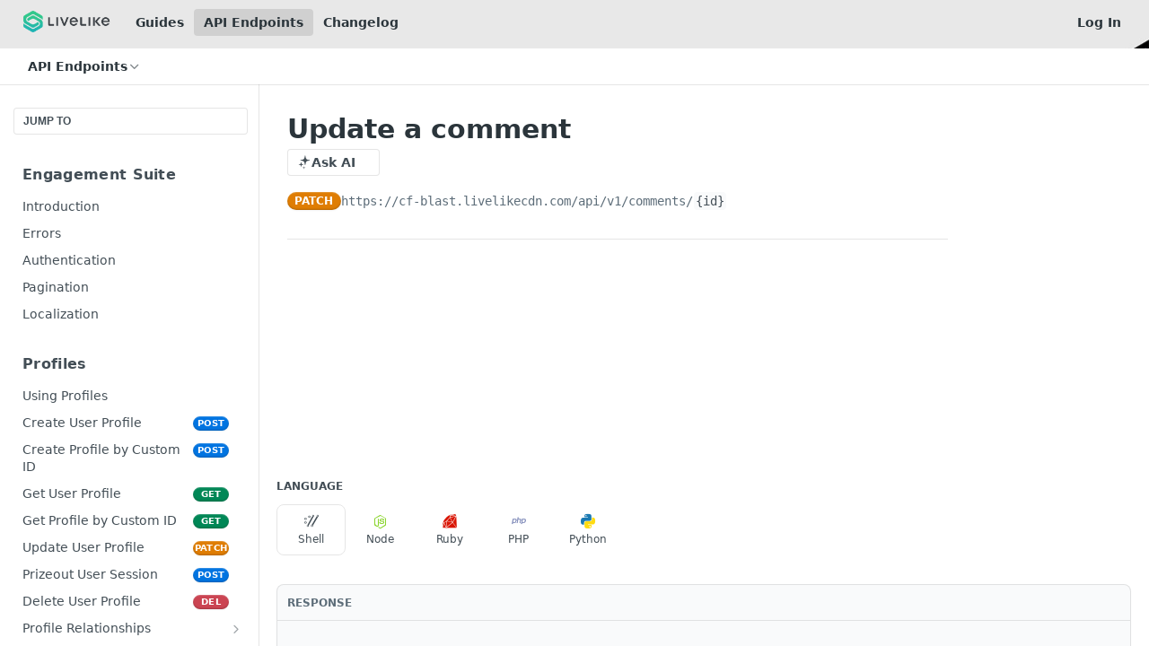

--- FILE ---
content_type: application/javascript; charset=UTF-8
request_url: https://cdn.readme.io/public/hub/web/705.6af444505f6eae8b1930.js
body_size: 18104
content:
!function(){try{var e="undefined"!=typeof window?window:"undefined"!=typeof global?global:"undefined"!=typeof self?self:{},r=(new Error).stack;r&&(e._sentryDebugIds=e._sentryDebugIds||{},e._sentryDebugIds[r]="321a4efd-d431-468a-be18-e863943b1991",e._sentryDebugIdIdentifier="sentry-dbid-321a4efd-d431-468a-be18-e863943b1991")}catch(e){}}();var _global="undefined"!=typeof window?window:"undefined"!=typeof global?global:"undefined"!=typeof self?self:{};_global.SENTRY_RELEASE={id:"5.586.0"},(self.__LOADABLE_LOADED_CHUNKS__=self.__LOADABLE_LOADED_CHUNKS__||[]).push([[705],{9423:(e,r,t)=>{t.d(r,{A:()=>a});const a={LanguagePicker:"LanguagePickerSIxXDuYmeYsW","LanguagePicker-languages":"LanguagePicker-languages1qVVo_v6AlP9","LanguagePicker-button":"LanguagePicker-button1E91woqg9Y0e","LanguagePicker-more":"LanguagePicker-more2w3Eqm0IH_K7","LanguagePicker-button-icon":"LanguagePicker-button-icon1vy2AqvvY7se","LanguagePicker-more-icon":"LanguagePicker-more-icon2b5gJWfgjqU1","LanguagePicker-button-btn-group":"LanguagePicker-button-btn-group1Tt9rVQDXl6F","LanguagePicker-button-btn-group-icon":"LanguagePicker-button-btn-group-icon2eZtN1NP4dYY","LanguagePicker-MenuItem":"LanguagePicker-MenuItem1a37i2Yww9s9","LanguagePicker-MenuItem-icon":"LanguagePicker-MenuItem-icon1UiNjq4b8r_f","LanguagePicker-Dropdown":"LanguagePicker-Dropdown2zT7AtXn4x_j","LanguagePicker-Dropdown-button":"LanguagePicker-Dropdown-button1NnPswmWJlyM","LanguagePicker-Dropdown-icon":"LanguagePicker-Dropdown-icongq5tP6R9Q-JT","LanguagePicker-Minimal":"LanguagePicker-Minimal20T8f8jFEqzK","LanguagePicker-languageIcon-aws":"LanguagePicker-languageIcon-aws1KDyqAOVWNlJ","LanguagePicker-languageIcon-json":"LanguagePicker-languageIcon-json2XfE2-NHgbam"}},35566:(e,r,t)=>{t.d(r,{A:()=>a});const a={MetricsGraph:"MetricsGraph3HtZFXTx1Xb7","MetricsGraph-main-wrapper":"MetricsGraph-main-wrapper2qkNzN5eHhZu","MetricsGraph-main":"MetricsGraph-mainMaljMYYxK7JQ","MetricsGraph-aside":"MetricsGraph-aside1FOS0H89m85m","MetricsGraph-aside-heading":"MetricsGraph-aside-heading2yKeF0V9ryei","MetricsGraph-aside-tooltip":"MetricsGraph-aside-tooltip1ilAohnVIY5-","MetricsGraph-group":"MetricsGraph-group2rxb937XjHM0","MetricsGraph-group-toggle":"MetricsGraph-group-toggleEDgUV3mSRky_","MetricsGraph-group-badge":"MetricsGraph-group-badge2Z8HiUTuuG3Z","MetricsGraph-heading":"MetricsGraph-heading1Xv-o7zJD534","MetricsGraph-subheading":"MetricsGraph-subheading3v_xY3xv5mO1","MetricsGraph-dropdown":"MetricsGraph-dropdown1dSXBHXmDQRd","MetricsGraph-chart":"MetricsGraph-chart3Lw69nHq3-7l","MetricsGraph-header":"MetricsGraph-header3vp4zPfqErXl","MetricsGraph-footer":"MetricsGraph-footer1oAhayRORd-4",MetricsGraph_condensed:"MetricsGraph_condensed21dX418XD6pI",MetricsGraph_disabled:"MetricsGraph_disabled29OlCY2ofX3q",GraphTooltip:"GraphTooltip2XgnEcnHMF26","GraphTooltip-divider":"GraphTooltip-divider1mI9mEkO1grO",GraphTooltipItem:"GraphTooltipItem1Mjl9hnj5Rx_",GraphTooltipItem_condensed:"GraphTooltipItem_condensed3WGoDwhLToFD",GraphTooltipItem_strong:"GraphTooltipItem_strong3JxJkJjeInCk","GraphTooltipItem-label":"GraphTooltipItem-label2W2La96r0UOt","GraphTooltipItem-value":"GraphTooltipItem-value3oN5tp7vJI0m"}},53338:(e,r,t)=>{var a;t.d(r,{_:()=>a}),function(e){e.APIKeyInsightsRequests="APIKeyInsightsRequests",e.MetricsApiCalls="MetricsApiCalls",e.MetricsApiErrors="MetricsApiErrors",e.MetricsNewUsers="MetricsNewUsers",e.MetricsPageQuality="MetricsPageQuality",e.MetricsPageViews="MetricsPageViews",e.MetricsSearch="MetricsSearch",e.MetricsTopEndpoints="MetricsTopEndpoints",e.RealtimeMyRequests="RealtimeMyRequests",e.RecentRequests="RecentRequests"}(a||(a={}))},25371:(e,r,t)=>{t.d(r,{D:()=>u,A:()=>d});var a=t(49555),n=t(84880),o=t(14041),i=t(70804),s=t.n(i),l=t(60875);t(22866),t(18119),t(74397),t(3260),t(97132),t(92577);function c(e){var r,t=arguments.length>1&&void 0!==arguments[1]?arguments[1]:0;return t>=10||null==e?e:Array.isArray(e)?e.map((function(e){return c(e,t+1)})):(r=e,"object"!==(0,l.A)(r)||null===r||Array.isArray(r)?e:Object.entries(e).reduce((function(e,r){var n,o,i,s=(0,a.A)(r,2),u=s[0],d=s[1];if("string"==typeof d)if(n=d.trim(),o=n.startsWith("[")&&n.endsWith("]"),i=n.startsWith("{")&&n.endsWith("}"),(o||i)&&(2===n.length||n.includes('"')||n.includes(",")))try{var p=JSON.parse(d);"object"===(0,l.A)(p)&&null!==p?e[u]=c(p,t+1):e[u]=d}catch(r){e[u]=d}else e[u]=d;else"object"===(0,l.A)(d)?e[u]=c(d,t+1):e[u]=d;return e}),{}))}var u=function(e){return JSON.stringify(e,void 0,2)};const d=function(e,r){var t=(0,o.useState)(e),i=(0,a.A)(t,2),l=i[0],d=i[1],p=(0,o.useState)(r),g=(0,a.A)(p,2),v=g[0],f=g[1];(0,o.useEffect)((function(){try{if(!e)return void d("");if("xml"===v)d(s()(e));else if("string"==typeof e)try{var r=c(JSON.parse(e));d(u(r))}catch(r){d(e)}else{var t=c(e);d(u(t))}}catch(r){d(e)}}),[e,v]);var m=(0,o.useCallback)((function(e){n.zd.json(e)?f("json"):n.zd.xml(e)?f("xml"):f("text")}),[f]);return{formattedCode:l,language:v,setFormattedLanguage:m}}},16361:(e,r,t)=>{t.d(r,{A:()=>n});var a=t(14041);const n=function(e){var r=(0,a.useRef)();return(0,a.useEffect)((function(){r.current=e})),r.current}},2188:(e,r,t)=>{t.d(r,{A:()=>n});t(93849),t(8947),t(14292),t(81954);var a=Intl.NumberFormat("en",{notation:"compact"});const n=function(e){var r=arguments.length>1&&void 0!==arguments[1]?arguments[1]:1;if("number"!=typeof e)return e;var t=Math.abs(e).toString().length-1;if(t<3)return e.toString();var n=a.format(Number("1e".concat(t))).slice(-1),o=+(e*(parseFloat("1e".concat(t%3))/parseFloat("1e".concat(t)))).toFixed(r);return"".concat(o).concat(n)}},17791:(e,r,t)=>{t.d(r,{F:()=>p,t:()=>d});t(83902),t(16349),t(23922),t(96837),t(57627);var a=t(67136),n=t(31085),o=t(97331),i=t.n(o),s=t(25873);function l(e,r){var t=Object.keys(e);if(Object.getOwnPropertySymbols){var a=Object.getOwnPropertySymbols(e);r&&(a=a.filter((function(r){return Object.getOwnPropertyDescriptor(e,r).enumerable}))),t.push.apply(t,a)}return t}function c(e){for(var r=1;r<arguments.length;r++){var t=null!=arguments[r]?arguments[r]:{};r%2?l(Object(t),!0).forEach((function(r){(0,a.A)(e,r,t[r])})):Object.getOwnPropertyDescriptors?Object.defineProperties(e,Object.getOwnPropertyDescriptors(t)):l(Object(t)).forEach((function(r){Object.defineProperty(e,r,Object.getOwnPropertyDescriptor(t,r))}))}return e}var u="chartjs-tooltip";function d(e,r){return i()((function(t){var a=t.chart,o=t.tooltip,i=document.querySelector("#".concat(u));i||((i=document.createElement("div")).setAttribute("id",u),null!=r&&r.useDarkMode&&i.setAttribute("data-color-mode","dark"),document.body.appendChild(i)),(0,s.H)(i).render((0,n.jsx)(e,c(c({},r),{},{chart:a,tooltip:o})))}),100)}function p(){var e=document.querySelector("#".concat(u));e&&((0,s.H)(e).unmount(),e.remove())}},48569:(e,r,t)=>{t.d(r,{A:()=>a});t(68392);const a=function(e){var r=!(arguments.length>1&&void 0!==arguments[1])||arguments[1];try{var t=new URL(e);return"".concat(t.pathname).concat(r?t.search:"")}catch(r){return e}}},73228:(e,r,t)=>{t.d(r,{V:()=>a});var a={name:"hideOnEsc",defaultValue:!0,fn:function(e){function r(r){if("Escape"===r.key){if(e.props.onClickOutside)return void e.props.onClickOutside();e.hide()}}return{onShow:function(){document.addEventListener("keydown",r)},onHide:function(){document.removeEventListener("keydown",r)}}}}},80120:(e,r,t)=>{t.d(r,{A:()=>s});var a=t(31085),n=t(31683),o=t(49510),i=t(9423);const s=function(e){var r=e.className,t=void 0===r?"":r,s=e.language,l=(0,n.A)(i.A,"LanguagePicker"),c="shell"===s?"curl":s;return"aws"===s?(0,a.jsx)(o.A,{className:t,name:"aws",size:"sm",wrapperClassName:l("-languageIcon-aws","icon","icon-aws")}):"json"===s?(0,a.jsx)(o.A,{className:t,name:"json",size:"sm",wrapperClassName:l("-languageIcon-json","icon","icon-json")}):"dotnet"===s?(0,a.jsxs)("span",{className:"".concat(t," icon-").concat(c),style:{background:"#512bd4"},children:[(0,a.jsx)("span",{className:"path1"}),(0,a.jsx)("span",{className:"path2"}),(0,a.jsx)("span",{className:"path3"}),(0,a.jsx)("span",{className:"path4"}),(0,a.jsx)("span",{className:"path5"})]}):(0,a.jsxs)("i",{className:"".concat(t," icon-").concat(c),children:[(0,a.jsx)("span",{className:"path1"}),(0,a.jsx)("span",{className:"path2"}),(0,a.jsx)("span",{className:"path3"}),(0,a.jsx)("span",{className:"path4"}),(0,a.jsx)("span",{className:"path5"}),(0,a.jsx)("span",{className:"path6"}),(0,a.jsx)("span",{className:"path7"}),(0,a.jsx)("span",{className:"path8"})]})}},65581:(e,r,t)=>{t.d(r,{A:()=>N,U:()=>y.A});var a=t(74652),n=t(58160),o=t(49555),i=(t(97132),t(74397),t(3260),t(23922),t(31085)),s=t(14041),l=t(33829),c=t(31683),u=t(62121),d=t(32043),p=t(31733),g=t(55846),v=t(10313),f=t(10790),m=t(50740),h=t(33686),b=t(16975),y=t(80120),A=t(9423),j=["className","kind","onChangeLanguage"],x=function(e){var r=e.defaultLanguages,t=e.handleSelection,a=e.isButtonGroup,n=void 0!==a&&a,u=e.language,g=e.variant,v=void 0===g?"primary":g,f=(0,s.useState)(""),m=(0,o.A)(f,2),h=m[0],j=m[1],x=(0,c.A)(A.A,"LanguagePicker");(0,s.useEffect)((function(){j((0,l.A)())}),[]);var k=n?p.A:"button";return(0,i.jsx)(s.Fragment,{children:r.map((function(e){var r=(0,d.OT)(e);return(0,i.jsx)(b.Ay,{content:r,onShow:function(){return"minimal"===v&&void 0},children:(0,i.jsxs)(k,{"aria-label":"minimal"===v?r:void 0,"aria-pressed":u===e,className:x(n?"-button-btn-group":"-button",u===e&&"".concat(n?"rm-LanguageButtonBtnGroup_active":"rm-LanguageButton_active"),"rm-LanguageButton"),onClick:function(r){return t(r,e)},outline:!!n||void 0,size:n?"sm":void 0,type:n?void 0:"button",children:[(0,i.jsx)(y.A,{className:x(n?"-button-btn-group-icon":"-button-icon"),language:e}),"minimal"!==v&&(0,i.jsx)(i.Fragment,{children:r})]})},e)}))},h)},k=function(e){var r=e.handleSelection,t=e.language,a=e.languages,n=(0,c.A)(A.A,"LanguagePicker");return(0,i.jsx)(m.Ay,{children:a.map((function(e){return(0,i.jsx)(h.A,{active:t===e,className:n("-MenuItem"),icon:(0,i.jsx)(y.A,{className:"icon ".concat(n("-MenuItem-icon")),language:e}),onClick:function(t){return r(t,e,!0)},onKeyPress:function(t){return r(t,e,!0)},children:(0,d.OT)(e)},"".concat(e,"_menu_item"))}))})},E=function(e){var r=e.handleSelection,t=e.isButtonGroup,a=e.language,n=e.overflowMenuLanguages,o=(0,c.A)(A.A,"LanguagePicker");return n.length?(0,i.jsxs)(v.A,{appendTo:function(){return document.body},className:o("-divider"),clickInToClose:!0,sticky:!0,trigger:"click",children:[(0,i.jsx)(p.A,{"aria-label":"More Languages",className:o("-more","rm-LanguageButton-more",t&&"rm-LanguageButtonBtnGroup-more"),ghost:!0,children:(0,i.jsx)(f.A,{"aria-label":"More ellipsis",name:"more-vertical"})},"LanguagePicker-more"),(0,i.jsx)(k,{handleSelection:r,language:a,languages:n})]}):(0,i.jsx)(i.Fragment,{})};const N=s.memo((function(e){var r=e.className,t=e.kind,l=void 0===t?"tabs":t,f=e.onChangeLanguage,m=(0,n.A)(e,j),h=(0,u.ud)((function(e){var r,t,a,n,o,i;return[null!==(r=m.availableLanguages)&&void 0!==r?r:e.language.availableLanguages,null!==(t=m.defaultLanguages)&&void 0!==t?t:e.language.defaultLanguages,null!==(a=m.language)&&void 0!==a?a:e.language.language,null!==(n=m.maxLanguages)&&void 0!==n?n:e.language.maxLanguages,null!==(o=m.updateDefaultLanguages)&&void 0!==o?o:e.language.updateDefaultLanguages,null!==(i=m.updateLanguage)&&void 0!==i?i:e.language.updateLanguage]})),b=(0,o.A)(h,6),N=b[0],P=b[1],O=b[2],D=b[3],w=b[4],L=b[5],T=(0,c.A)(A.A,"LanguagePicker"),C=(0,s.useCallback)((function(e,r){var t=arguments.length>2&&void 0!==arguments[2]&&arguments[2];if(e.preventDefault(),t&&!P.includes(r)){var n=(0,a.A)(P);P.length>=D&&n.pop(),n.push(r),w(n)}L(r),null==f||f(r)}),[P,D,f,w,L]),M=(0,s.useMemo)((function(){return N.filter((function(e){return P.indexOf(e)<0}))}),[P,N]);switch(l){case"tabs-button-group":return(0,i.jsx)("div",{className:T("&","-Btn-group",r,"rm-LanguagePicker"),children:(0,i.jsxs)(g.A,{children:[(0,i.jsx)(x,{defaultLanguages:P,handleSelection:C,isButtonGroup:!0,language:O}),(0,i.jsx)(E,{handleSelection:C,isButtonGroup:!0,language:O,overflowMenuLanguages:M},"overflow-menu-lang-dropdown")]})});case"dropdown":return(0,i.jsxs)(v.A,{className:T("-Dropdown",r,"rm-LanguagePicker"),clickInToClose:!0,justify:"start",sticky:!0,children:[(0,i.jsxs)(p.A,{className:T("-Dropdown-button"),dropdown:!0,ghost:!0,kind:"secondary",size:"sm",children:[(0,i.jsx)(y.A,{className:T("-Dropdown-icon","icon"),language:O}),(0,d.OT)(O)]}),(0,i.jsx)(k,{handleSelection:C,language:O,languages:N})]});case"tabs-minimal":return(0,i.jsx)("div",{className:T("&","-Minimal",r,"rm-LanguagePicker"),children:(0,i.jsxs)("div",{className:T("-languages"),children:[(0,i.jsx)(x,{defaultLanguages:P,handleSelection:C,language:O,variant:"minimal"}),(0,i.jsx)(E,{handleSelection:C,language:O,overflowMenuLanguages:M})]})});default:return(0,i.jsx)("div",{className:T("&",r,"rm-LanguagePicker"),children:(0,i.jsxs)("div",{className:T("-languages"),children:[(0,i.jsx)(x,{defaultLanguages:P,handleSelection:C,language:O}),(0,i.jsx)(E,{handleSelection:C,language:O,overflowMenuLanguages:M})]})})}}))},65809:(e,r,t)=>{t.d(r,{A:()=>d});t(83902),t(16349),t(23922),t(96837),t(57627);var a=t(67136),n=t(58160),o=t(31085),i=t(31683),s=t(35566),l=["isCondensed","isStrong","label","value"];function c(e,r){var t=Object.keys(e);if(Object.getOwnPropertySymbols){var a=Object.getOwnPropertySymbols(e);r&&(a=a.filter((function(r){return Object.getOwnPropertyDescriptor(e,r).enumerable}))),t.push.apply(t,a)}return t}function u(e){for(var r=1;r<arguments.length;r++){var t=null!=arguments[r]?arguments[r]:{};r%2?c(Object(t),!0).forEach((function(r){(0,a.A)(e,r,t[r])})):Object.getOwnPropertyDescriptors?Object.defineProperties(e,Object.getOwnPropertyDescriptors(t)):c(Object(t)).forEach((function(r){Object.defineProperty(e,r,Object.getOwnPropertyDescriptor(t,r))}))}return e}const d=function(e){var r=e.isCondensed,t=void 0!==r&&r,a=e.isStrong,c=void 0!==a&&a,d=e.label,p=e.value,g=(0,n.A)(e,l),v=(0,i.A)(s.A,"GraphTooltipItem");return(0,o.jsxs)("div",u(u({className:v("&",t&&"_condensed",c&&"_strong","rm-TooltipItem")},g),{},{children:[(0,o.jsx)("div",{className:v("-label","rm-TooltipItem-label"),children:d}),!!p&&(0,o.jsx)("div",{className:v("-value","rm-TooltipItem-value"),children:p})]}))}},22994:(e,r,t)=>{t.d(r,{A:()=>ue,b:()=>V});t(83902),t(16349),t(96837),t(57627);var a=t(67136),n=t(49555),o=(t(14292),t(97132),t(28200),t(23922),t(74397),t(3260),t(31085)),i=t(14041),s=t(55809),l=t(17791),c=t(18315),u=t(48569),d=t(83382),p=t(31733),g=t(10313),v=t(16540),f=t(50873),m=t(79076),h=t(16975),b="Unknown",y=t(74652),A=(t(18586),t(41650)),j=t.n(A),x=t(2188),k=t(50740),E=t(39735),N=t(79469),P=t(33686),O=t(1086),D=t(15281),w=t(35566);const L=function(e){var r=e.baseUrl,t=e.groupFilterName,a=e.groupFilters,n=e.groupLabels,l=e.isStacked,u=e.subdomain,p=e.title,f=e.updateGroupFilters,m=e.version,h=(0,i.useMemo)((function(){return a.length>0&&a.length===n.length}),[a,n]),A=(0,i.useCallback)((function(e){var r=a.indexOf(e),t=(0,y.A)(a);-1===r?t.push(e):t.splice(r,1);var o=t.length>0&&t.length===n.length;f(t,o)}),[a,n,f]),L=(0,i.useCallback)((function(e){var r=e?(0,y.A)(n.map((function(e){return e.name}))):[];f(r,e)}),[n,f]),T=(0,i.useCallback)((function(e){return"Group ID"===t?{label:(0,c.A)(e.name,"before",4)||b,value:e.name||null}:{label:e.url||e.name||b,value:e.url||e.name||null}}),[t]);return(0,o.jsxs)(v.A,{className:w.A["MetricsGraph-aside"],gap:"5",justify:"start",layout:"col",children:[(0,o.jsxs)("div",{className:(0,s.Ay)(w.A["MetricsGraph-group"],w.A["MetricsGraph-aside-heading"]),children:[(0,o.jsx)(D.A,{checked:h,className:w.A["MetricsGraph-group-toggle"],isIndeterminate:!h&&a.length!==n.length,label:(0,O.QX)(t),onChange:function(){return L(!h)},style:{"--toggle-checked-color":"var(--gray40)"},type:"checkbox"},"toggle_all"),(0,o.jsx)(d.A,{kind:"light",children:n.length})]}),n.map((function(e){var n=T(e),i=n.label,c=n.value,v="Path"===t&&["Page Views","Page Quality"].includes(p),h=v?i.split("/").slice(1):null,y=h&&["docs","changelog"].includes(h[0])&&h.length>1;return(0,o.jsxs)(g.A,{align:"left",className:w.A["MetricsGraph-aside-tooltip"],justify:"start",trigger:"hover",children:[(0,o.jsxs)("div",{className:w.A["MetricsGraph-group"],children:[(0,o.jsx)(D.A,{checked:a.includes(e.name),className:w.A["MetricsGraph-group-toggle"],label:i,onChange:function(){return A(e.name)},style:{"--toggle-checked-color":l?"":"rgb(".concat(e.color,")")},type:"checkbox"},e.name),(0,o.jsx)(d.A,{className:(0,s.Ay)(w.A["MetricsGraph-group-badge"]),kind:"light",children:(0,x.A)(e.total)})]}),(0,o.jsxs)(k.Ay,{children:[(0,o.jsx)(N.A,{children:i}),(a.length>1||1===a.length&&!a.includes(e.name))&&(0,o.jsx)(P.A,{onClick:function(){return f([e.name],!1)},children:"Filter By Just This"}),(0,o.jsx)(P.A,{onClick:function(){return j()(c||b)},children:"Copy ".concat((0,O.QX)(t)," to Clipboard")}),!!v&&(0,o.jsxs)(o.Fragment,{children:[(0,o.jsx)(E.A,{}),(0,o.jsx)(N.A,{children:"For This Page"}),!!y&&(0,o.jsx)(P.A,{alignIcon:"right",color:"blue",href:"".concat(r).concat(c),icon:"icon-arrow-right2",TagName:"a",children:"Edit Page"}),(0,o.jsx)(P.A,{alignIcon:"right",color:"blue",href:"/go/".concat(u,"?redirect=/v").concat(m).concat(c),icon:"icon-arrow-up-right",TagName:"a",target:"_blank",children:"Open Page"})]})]})]},e.name)}))]})};t(81203);var T=t(31683),C=t(19963),M=t(69863),I=t(14008),S=t(63539),R=t(63911),_=t(65809);const G=function(e){var r,t=e.chart,a=e.className,n=e.currentDateRange,s=e.data,l=void 0===s?{datasets:[],labels:[],groups:[],isGrouped:!1}:s,d=e.tooltip,p=e.title,g=void 0===p?"":p,f=e.isCompare,m=void 0!==f&&f,h=e.theme,y=e.groupFilterName,A=void 0===y?"":y,j=(0,T.A)(w.A,"GraphTooltip"),x=(0,C.A)(t,d),k=x.isVisible,E=x.style,N=(0,i.useCallback)((function(e){return"Group ID"!==A||arguments.length>1&&void 0!==arguments[1]&&arguments[1]?(0,u.A)(e||b):(0,c.A)(e,"before",4)}),[A]);if(!k)return null;var P=d.dataPoints[0].dataIndex,D=d.title[0],L=l.datasets,G=void 0===L?[]:L,B="Page Quality"===g,F=Object.keys(G[0]).includes("group"),U=G.filter((function(e){return!e.isComparison})),H=G.filter((function(e){return e.isComparison})),q=n&&"custom"!==n?"Compared to prior ".concat(n):"Compared to prior period",V=function(e){return e.map((function(e){return e.data[P]})).reduce((function(e,r){return Math.abs(e)+Math.abs(r)}),0)},W=function(e){return"".concat((0,M.A)(e)," ").concat((0,O.Bk)(g,e))};if(F||B){var z=V(U),Y=m?V(H):null,Q=function(e){return e.sort((function(e,r){return r.data[P]-e.data[P]})).map((function(e,r){var t=e.group,a=e.borderColor,n=e.data[P];if("status-code-groups"===h){var i="0"===t;return(0,o.jsx)(_.A,{isCondensed:!0,label:(0,o.jsxs)(v.A,{align:"center",gap:"xs",justify:"start",children:[(0,o.jsx)(R.A,{iconOnly:!0,status:"".concat(i?2:4,"XX")}),(0,o.jsx)("span",{children:i?"Success":"Error"})]}),value:(0,M.A)(n)},"".concat(t,"_").concat(r))}var s={background:a,width:"16px",height:"16px",borderRadius:"var(--border-radius)"};return(0,o.jsx)(_.A,{isCondensed:!0,label:(0,o.jsxs)(o.Fragment,{children:[(0,o.jsx)("div",{style:s}),(0,o.jsx)("span",{children:N(t)})]}),value:(0,M.A)(n)},"".concat(t,"_").concat(r))}))},X=function(e){var r,t=arguments.length>1&&void 0!==arguments[1]?arguments[1]:0;return Math.abs((null===(r=e.find((function(e){return e.colorIndex===t})))||void 0===r?void 0:r.data[P])||0)},K=function(e){var r=X(e,1),t=X(e,0);return(0,o.jsxs)(o.Fragment,{children:[Boolean(r)&&(0,o.jsx)(_.A,{isCondensed:!0,label:(0,o.jsxs)(o.Fragment,{children:[(0,o.jsx)("i",{className:"icon-thumbs-up-2",style:{color:"var(--green)"}}),(0,o.jsx)("span",{children:"Helpful"})]}),value:(0,M.A)(r)},"upvote"),Boolean(t)&&(0,o.jsx)(_.A,{isCondensed:!0,label:(0,o.jsxs)(o.Fragment,{children:[(0,o.jsx)("i",{className:"icon-thumbs-down1",style:{color:"var(--red)"}}),(0,o.jsx)("span",{children:"Not Helpful"})]}),value:(0,M.A)(t)},"downvote")]})};return(0,o.jsxs)(I.A,{className:j("&",a),kind:"pop",style:E,children:[(0,o.jsx)(_.A,{isStrong:!0,label:(0,o.jsx)("span",{children:N(D,!0)}),value:W(z)}),F?Q(U):K(U),!!m&&(0,o.jsxs)(o.Fragment,{children:[(0,o.jsx)("hr",{className:j("-divider")}),(0,o.jsx)(_.A,{isStrong:!0,label:q,value:W(Y||0)}),F?Q(H):K(H)]})]})}var J=U[0].data[P],Z=null===(r=H[0])||void 0===r?void 0:r.data[P];return(0,o.jsxs)(I.A,{className:j("&",a),kind:"pop",style:E,children:[(0,o.jsx)(_.A,{isStrong:!0,label:(0,o.jsx)("span",{children:N(D)}),value:(0,o.jsxs)(o.Fragment,{children:[!!m&&(0,o.jsx)(S.A,{from:Z,to:J}),W(J)]})}),!!m&&(0,o.jsxs)(o.Fragment,{children:[(0,o.jsx)("hr",{className:j("-divider")}),(0,o.jsx)(_.A,{isStrong:!0,label:q,value:W(Z)})]})]})};t(7835),t(92577),t(42083),t(26494),t(93849),t(64982),t(74509),t(51680);var B=t(52382);const F={gray0:"#050607",gray5:"#090c0e",gray10:"#12181c",gray15:"#242d33",gray20:"#2b353b",gray30:"#434e56",gray40:"#5d6d79",gray50:"#6f8290",gray60:"#8c9ba6",gray70:"#a8b4bd",gray80:"#c5cdd3",gray85:"#d6dce0",gray90:"#e5e9eb",gray95:"#f0f3f4",gray100:"#f9fafb","gray0-rgb":"5, 6, 7","gray5-rgb":"9, 12, 14","gray10-rgb":"18, 24, 28","gray15-rgb":"36, 45, 51","gray20-rgb":"43, 53, 59","gray30-rgb":"67, 78, 86","gray40-rgb":"93, 109, 121","gray50-rgb":"111, 130, 144","gray60-rgb":"140, 155, 166","gray70-rgb":"168, 180, 189","gray80-rgb":"197, 205, 211","gray85-rgb":"214, 220, 224","gray90-rgb":"229, 233, 235","gray95-rgb":"240, 243, 244","gray100-rgb":"249, 250, 251"},U={blue0:"#002077",blue10:"#003290",blue20:"#0047aa",blue30:"#005dc5",blue40:"#0074e1",blue50:"#018ef5",blue60:"#619efe",blue70:"#8ab0ff",blue80:"#abc3ff",blue90:"#c8d7ff",blue100:"#e7f3ff","blue0-rgb":"0, 20, 119","blue10-rgb":"0, 32, 128","blue20-rgb":"0, 47, 145","blue30-rgb":"0, 62, 162","blue40-rgb":"0, 78, 180","blue50-rgb":"1, 110, 202","blue60-rgb":"80, 158, 231","blue70-rgb":"102, 175, 243","blue80-rgb":"123, 192, 255","blue90-rgb":"144, 209, 267","blue100-rgb":"165, 226, 279",green0:"#002e02",green10:"#00491f",green20:"#00683a",green30:"#008756",green40:"#00a874",green50:"#12ca93",green60:"#59d4a4",green70:"#81ddb6",green80:"#a3e6c8",green90:"#c3efda",green100:"#e1f7ec","green0-rgb":"0, 46, 2","green10-rgb":"0, 73, 31","green20-rgb":"0, 104, 58","green30-rgb":"0, 135, 86","green40-rgb":"0, 168, 116","green50-rgb":"1, 228, 164","green60-rgb":"89, 212, 164","green70-rgb":"129, 221, 174","green80-rgb":"163, 226, 200","green90-rgb":"195, 231, 218","green100-rgb":"225, 247, 236",purple0:"#110e4d",purple10:"#2a1f63",purple20:"#403278",purple30:"#56468f",purple40:"#6d5ba6",purple50:"#8470be",purple60:"#9987c9",purple70:"#ae9ed4",purple80:"#c2b5df",purple90:"#d6cdea",purple100:"#ebe6f4","purple0-rgb":"17, 14, 121","purple10-rgb":"32, 24, 144","purple20-rgb":"64, 50, 136","purple30-rgb":"89, 75, 159","purple40-rgb":"106, 83, 182","purple50-rgb":"150, 126, 207","purple60-rgb":"186, 163, 226","purple70-rgb":"202, 180, 243","purple80-rgb":"218, 205, 255","purple90-rgb":"234, 221, 272","purple100-rgb":"250, 237, 291",red0:"#570000",red10:"#730014",red20:"#900027",red30:"#ad273c",red40:"#cb4452",red50:"#e95f6a",red60:"#f17c81",red70:"#f79799",red80:"#fcb1b2",red90:"#ffcbcb",red100:"#ffe5e5","red0-rgb":"87, 0, 0","red10-rgb":"115, 0, 20","red20-rgb":"144, 0, 39","red30-rgb":"170, 39, 60","red40-rgb":"203, 68, 82","red50-rgb":"233, 95, 106","red60-rgb":"241, 124, 129","red70-rgb":"249, 151, 153","red80-rgb":"252, 177, 178","red90-rgb":"255, 203, 203","red100-rgb":"255, 229, 229",yellow0:"#3e1d00",yellow10:"#5a3c00",yellow20:"#7d5b00",yellow30:"#947000",yellow40:"#cda017",yellow50:"#f7c543",yellow60:"#fcce66",yellow70:"#ffd885",yellow80:"#ffe1a4",yellow90:"#ffebc2",yellow100:"#fff7e5","yellow0-rgb":"62, 29, 0","yellow10-rgb":"89, 44, 0","yellow20-rgb":"125, 82, 0","yellow30-rgb":"148, 112, 0","yellow40-rgb":"205, 160, 23","yellow50-rgb":"247, 197, 67","yellow60-rgb":"252, 206, 102","yellow70-rgb":"255, 216, 133","yellow80-rgb":"255, 225, 164","yellow90-rgb":"255, 235, 194","yellow100-rgb":"255, 247, 229"};const H=function(e){return getComputedStyle(document.documentElement).getPropertyValue(e)};var q=t(66651);const V={"100s":[q.v.CONTINUE,q.v.SWITCHING_PROTOCOLS,q.v.PROCESSING],"200s":[q.v.OK,q.v.CREATED,q.v.ACCEPTED,q.v.NON_AUTHORITATIVE_INFORMATION,q.v.NO_CONTENT,q.v.RESET_CONTENT,q.v.PARTIAL_CONTENT,q.v.MULTI_STATUS],"300s":[q.v.MULTIPLE_CHOICES,q.v.MOVED_PERMANENTLY,q.v.MOVED_TEMPORARILY,q.v.SEE_OTHER,q.v.NOT_MODIFIED,q.v.USE_PROXY,q.v.TEMPORARY_REDIRECT,q.v.PERMANENT_REDIRECT],"400s":[q.v.BAD_REQUEST,q.v.UNAUTHORIZED,q.v.PAYMENT_REQUIRED,q.v.FORBIDDEN,q.v.NOT_FOUND,q.v.METHOD_NOT_ALLOWED,q.v.NOT_ACCEPTABLE,q.v.PROXY_AUTHENTICATION_REQUIRED,q.v.REQUEST_TIMEOUT,q.v.CONFLICT,q.v.GONE,q.v.LENGTH_REQUIRED,q.v.PRECONDITION_FAILED,q.v.REQUEST_TOO_LONG,q.v.REQUEST_URI_TOO_LONG,q.v.UNSUPPORTED_MEDIA_TYPE,q.v.REQUESTED_RANGE_NOT_SATISFIABLE,q.v.EXPECTATION_FAILED,q.v.IM_A_TEAPOT,q.v.INSUFFICIENT_SPACE_ON_RESOURCE,q.v.METHOD_FAILURE,q.v.UNPROCESSABLE_ENTITY,q.v.LOCKED,q.v.FAILED_DEPENDENCY,q.v.PRECONDITION_REQUIRED,q.v.TOO_MANY_REQUESTS,q.v.REQUEST_HEADER_FIELDS_TOO_LARGE,q.v.UNAVAILABLE_FOR_LEGAL_REASONS],"500s":[q.v.INTERNAL_SERVER_ERROR,q.v.NOT_IMPLEMENTED,q.v.BAD_GATEWAY,q.v.SERVICE_UNAVAILABLE,q.v.GATEWAY_TIMEOUT,q.v.HTTP_VERSION_NOT_SUPPORTED,q.v.INSUFFICIENT_STORAGE,q.v.NETWORK_AUTHENTICATION_REQUIRED]};function W(e,r){var t=Object.keys(e);if(Object.getOwnPropertySymbols){var a=Object.getOwnPropertySymbols(e);r&&(a=a.filter((function(r){return Object.getOwnPropertyDescriptor(e,r).enumerable}))),t.push.apply(t,a)}return t}function z(e){for(var r=1;r<arguments.length;r++){var t=null!=arguments[r]?arguments[r]:{};r%2?W(Object(t),!0).forEach((function(r){(0,a.A)(e,r,t[r])})):Object.getOwnPropertyDescriptors?Object.defineProperties(e,Object.getOwnPropertyDescriptors(t)):W(Object(t)).forEach((function(r){Object.defineProperty(e,r,Object.getOwnPropertyDescriptor(t,r))}))}return e}var Y=z({blue:U.blue50,green:U.green50,purple:U.purple50,yellow:U.yellow50,red:U.red50},{brown:"#7a461c",coral:"#ff758c",fuchsia:"#cf66c3",gold:"#9d8714",indigo:"#6b7ede",lavender:"#abc3ff",lime:"#9ace5a",olive:"#837400",orange:"#fe8e4f",pink:"#e15ca5",teal:"#00b6e6",tiffany:"#00beaa","blue-pastel":"#a8edff","green-pastel":"#9bfff6","orange-pastel":"#f5bc90","purple-pastel":"#e8d0ff","red-pastel":"#ffc4c9","yellow-pastel":"#ffffa7"}),Q=function(e){var r=(0,B.A)(e).toPercentageRgb(),t=r.r,a=r.g,n=r.b;return"".concat(t,", ").concat(a,", ").concat(n)},X=Object.values(Y).map((function(e){return Q(e)})),K=X[0],J=X[4],Z=X[1],$={"100s":"gray","200s":"green","300s":"yellow","400s":"red","500s":"red"},ee=["50","60","70","40","30","20","10","0"],re=["20","10","30","0","40","50","60","70"],te=function(e,r,t,a){switch(r){case"empty":var n=H("--color-skeleton")||F.gray50;return Q(n);case"page-quality":return 0===e?J:Z;case"status-code-groups":return 0===e?Z:J;case"status-codes":if(!t||!t.length)return K;var o="".concat(t[0],"00s"),i=V[o].indexOf(parseInt(t,10)),s=$[o],l=("500s"===o?re:ee)[Math.min(i,7)];return Q(("gray"===s?F:U)["".concat(s).concat(l)]);default:var c=a&&1===e?0:e,u=Math.floor(c/X.length)*X.length,d=Math.abs(u-c);return X[d]}},ae=function(e,r){var t=arguments.length>2&&void 0!==arguments[2]&&arguments[2],a=arguments.length>3&&void 0!==arguments[3]?arguments[3]:{};return z("line"===e?{lineTension:0,backgroundColor:"transparent",borderColor:"rgba(".concat(r,", ").concat(t?.5:1,")"),borderDash:t?[5,15]:[0,0]}:{backgroundColor:"rgba(".concat(r,", ").concat(t?.5:1,")"),hoverBackgroundColor:"rgba(".concat(r,", ").concat(t?.5:1,")")},a)};const ne=function(e){var r,t=e.providedData,a=e.type,o=e.isStacked,i=e.theme,s=void 0===i?"":i,l=e.sortGroupsBySum,c=void 0===l||l,u=e.appearanceOptions,d=void 0===u?{}:u,p=[];r=o?t.datasets.map((function(e,r){if(Array.isArray(e.data))return["page-quality","status-code-groups"].includes(s)?z(z({},e),{},{colorIndex:1}):e;var t=Object.entries(e.data).map((function(e){var r=(0,n.A)(e,2),t=r[0],a=r[1];return{colorIndex:parseInt(t,10),data:a}}));return t.length?t.map((function(e){return z(z({},e),{},{stack:0===r?"current":"comparison"})})):e})).flat():t.datasets;var g=!Array.isArray(r[0].data);g&&r.forEach((function(e){var r=Object.entries(e.data);c&&(r=r.sort((function(e,r){var t=(0,n.A)(e,2)[1],a=(0,n.A)(r,2)[1],o=t.reduce((function(e,r){return e+r}),0);return a.reduce((function(e,r){return e+r}),0)-o}))),e.dataMap=new Map(r)}));var v=g?Array.from(r[0].dataMap.keys()):[],f=null==v?void 0:v.map((function(e,t){return{name:e,color:te(t,s,e),total:r[0].data[e].reduce((function(e,r){return e+r}),0)}}));r.forEach((function(e,r){var t="colorIndex"in e?e.colorIndex:r,i=o?r>1:1===r;if(g){if("line"===a&&g&&!o)Array.from(e.dataMap.entries()).forEach((function(e){var r=(0,n.A)(e,2),o=r[0],s=r[1],l=f.find((function(e){return e.name===o})).color;p.push(z({group:o,data:s,isComparison:i,colorIndex:t},ae(a,l,i,d)))}));else if("bar"===a&&g&&!o){var l=Array.from(e.dataMap.values()).filter((function(e){return Array.isArray(e)})).map((function(e){return e.reduce((function(e,r){return e+r}),0)})),c=l.map((function(e,r){return"rgba(".concat(f.find((function(e){return e.name===v[r]})).color,", ").concat(i?.5:1,")")}));p.push({backgroundColor:c,hoverBackgroundColor:c,data:l,isComparison:i,colorIndex:t})}else if("line"===a&&g&&o)Array.from(e.dataMap.entries()).forEach((function(r){var o=(0,n.A)(r,2),l=o[0],c=o[1],u=te(t,s);p.push(z({group:l,data:c,stack:e.stack,isComparison:i,colorIndex:t},ae(a,u,i,d)))}));else if("bar"===a&&g&&o){var u=Array.from(e.dataMap.values()).filter((function(e){return Array.isArray(e)})).map((function(e){return e.reduce((function(e,r){return e+r}),0)})),m=te(t,s);p.push(z({data:u,stack:e.stack,isComparison:i,colorIndex:t},ae(a,m,i,d)))}}else{var h=te(t,s,null,i);p.push(z({data:e.data,stack:e.stack,isComparison:i,colorIndex:t},ae(a,h,i,d)))}}));var m=(t.labels||[]).map((function(e){return null===e?"":e}));return{datasets:p,labels:g&&"line"!==a?v:m,groups:f,isGrouped:g}};function oe(e,r){var t=Object.keys(e);if(Object.getOwnPropertySymbols){var a=Object.getOwnPropertySymbols(e);r&&(a=a.filter((function(r){return Object.getOwnPropertyDescriptor(e,r).enumerable}))),t.push.apply(t,a)}return t}function ie(e){for(var r=1;r<arguments.length;r++){var t=null!=arguments[r]?arguments[r]:{};r%2?oe(Object(t),!0).forEach((function(r){(0,a.A)(e,r,t[r])})):Object.getOwnPropertyDescriptors?Object.defineProperties(e,Object.getOwnPropertyDescriptors(t)):oe(Object(t)).forEach((function(r){Object.defineProperty(e,r,Object.getOwnPropertyDescriptor(t,r))}))}return e}const se=function(e){var r=e.type,t=e.isCondensed,a=e.isGrouped,n=e.groupsCount,o=e.isStacked,i=e.tooltip,s=e.hideAxis,l=e.aspectRatio,c=e.isInteractive,u=e.scaleYTicksCallback,d=e.theme,p=l||(t?3:2),g=a&&n>16?2:p,v="bar"===r&&a?"y":"x",f=ie({animation:!1,aspectRatio:p,clip:!1,hover:{mode:"index",intersect:!1},layout:{padding:s?8:0},plugins:ie({tooltip:c?{axis:v,mode:"index",intersect:!1,enabled:!1,external:i,xAlign:"left",yAlign:"center"}:null},"line"===r&&c?{crosshair:{}}:{crosshair:!1}),scales:{x:{display:!s,grid:{drawBorder:0},ticks:{autoSkip:!0,autoSkipPadding:50,color:"#637288",maxRotation:0,maxTicksLimit:t?3:void 0}},y:{beginAtZero:!0,display:!s,grid:{drawBorder:0,lineWidth:function(e){var r;return 0===(null==e||null===(r=e.tick)||void 0===r?void 0:r.value)?2:1}},ticks:ie({color:"#637288",count:t?3:void 0},!!u&&{callback:function(e){var r=this.getLabelForValue(e);return u(r)}})}}},!c&&{events:[]}),m={};if("bar"===r)m=ie(ie({},f),{},{aspectRatio:g,indexAxis:v,scales:{x:{stacked:o,grid:{drawBorder:0},ticks:{autoSkip:!0,autoSkipPadding:50,color:"#637288",maxRotation:0,maxTicksLimit:t?3:void 0}},y:ie(ie({stacked:o,beginAtZero:"page-quality"!==d||!o,grid:{drawBorder:0,lineWidth:function(e){var r;return 0===(null==e||null===(r=e.tick)||void 0===r?void 0:r.value)?2:1}}},"page-quality"===d&&o?{afterDataLimits:function(e){var r=Math.max(Math.abs(e.min),Math.abs(e.max));e.min=-r,e.max=r}}:{}),{},{ticks:ie({autoSkipPadding:0,count:t?3:void 0},f.scales.y.ticks.callback&&{callback:f.scales.y.ticks.callback})})},type:"bar"});else m=f;return m};function le(e,r){var t=Object.keys(e);if(Object.getOwnPropertySymbols){var a=Object.getOwnPropertySymbols(e);r&&(a=a.filter((function(r){return Object.getOwnPropertyDescriptor(e,r).enumerable}))),t.push.apply(t,a)}return t}function ce(e){for(var r=1;r<arguments.length;r++){var t=null!=arguments[r]?arguments[r]:{};r%2?le(Object(t),!0).forEach((function(r){(0,a.A)(e,r,t[r])})):Object.getOwnPropertyDescriptors?Object.defineProperties(e,Object.getOwnPropertyDescriptors(t)):le(Object(t)).forEach((function(r){Object.defineProperty(e,r,Object.getOwnPropertyDescriptor(t,r))}))}return e}const ue=function(e){var r=e.aspectRatio,t=e.baseUrl,a=void 0===t?"":t,y=e.appearanceOptions,A=e.className,j=e.currentDateRange,x=void 0===j?"":j,k=e.data,E=e.fallback,N=e.footerContent,P=e.groupFilterName,O=void 0===P?"":P,D=e.heading,T=e.hideAxis,C=void 0!==T&&T,M=e.isCompare,I=void 0!==M&&M,S=e.isCondensed,R=void 0!==S&&S,_=e.isDisabled,B=void 0!==_&&_,F=e.isDemoData,U=void 0!==F&&F,H=e.isDevData,q=void 0!==H&&H,V=e.isMissingData,W=void 0!==V&&V,z=e.isStacked,Y=void 0!==z&&z,Q=e.isInteractive,X=void 0===Q||Q,K=e.useDarkModeTooltips,J=void 0!==K&&K,Z=e.onGroupFilterChange,$=e.menu,ee=e.primaryAxisScale,re=void 0===ee?"interval":ee,te=e.shouldRenderFallback,ae=void 0!==te&&te,oe=e.sortGroupsBySum,ie=void 0===oe||oe,le=e.subdomain,ue=void 0===le?"":le,de=e.subheading,pe=e.theme,ge=void 0===pe?"default":pe,ve=e.title,fe=void 0===ve?"":ve,me=e.tooltipClassName,he=e.type,be=void 0===he?"line":he,ye=e.version,Ae=void 0===ye?"":ye,je=(0,i.useMemo)((function(){return ne({providedData:k,type:be,isStacked:Y,theme:ge,sortGroupsBySum:ie,appearanceOptions:y})}),[y,Y,k,ie,ge,be]),xe=(0,i.useMemo)((function(){return"ordinal"===re||je.isGrouped}),[re,je.isGrouped]),ke=(0,i.useMemo)((function(){return xe&&"bar"===be}),[xe,be]),Ee=(0,i.useCallback)((function(){return ke?je.labels.slice(0,5):je.groups.map((function(e){return e.name})).slice(0,5)}),[ke,je]),Ne=(0,i.useState)(Ee()),Pe=(0,n.A)(Ne,2),Oe=Pe[0],De=Pe[1],we=(0,i.useState)({datasets:je.datasets,labels:je.labels}),Le=(0,n.A)(we,2),Te=Le[0],Ce=Le[1],Me=(0,l.t)(G,{data:Te,title:fe,isCompare:I,useDarkMode:J,className:me,theme:ge,currentDateRange:x,groupFilterName:O}),Ie=Oe.length,Se=(0,i.useCallback)((function(e){return ke&&"Group ID"===O?e?(0,c.A)(e,"before",4):b:e||b}),[ke,O]),Re=(0,i.useMemo)((function(){return se({type:be,isCondensed:R,isGrouped:xe,groupsCount:Ie,isStacked:Y,tooltip:Me,hideAxis:C,aspectRatio:r,isInteractive:X,scaleYTicksCallback:Se,theme:ge})}),[be,R,xe,Ie,Y,Me,C,r,X,Se,ge]);(0,i.useEffect)((function(){De(Ee())}),[k,Ee]),(0,i.useEffect)((function(){if(ke){var e=Oe.map((function(e){return je.labels.indexOf(e)}));Ce({datasets:je.datasets.map((function(r){return ce(ce({},r),{},Y?{data:r.data.filter((function(r,t){return e.includes(t)}))}:{backgroundColor:r.backgroundColor.filter((function(r,t){return e.includes(t)})),barThickness:10,borderRadius:2,hoverBackgroundColor:r.hoverBackgroundColor.filter((function(r,t){return e.includes(t)})),hoverBorderColor:r.backgroundColor.filter((function(r,t){return e.includes(t)})),data:r.data.filter((function(r,t){return e.includes(t)}))})})),labels:je.labels.filter((function(r,t){return e.includes(t)}))})}else Ce({datasets:xe?je.datasets.filter((function(e){return Oe.includes(e.group)})):je.datasets,labels:je.labels})}),[ke,je,Oe,Y,be,xe]),(0,i.useEffect)((function(){!xe&&Oe.length&&De([])}),[Oe.length,xe]),(0,i.useEffect)((function(){return function(){setTimeout((function(){(0,l.F)()}),1e3)}}),[]);var _e=(0,i.useCallback)((function(e,r){De(e),null==Z||Z(O,e,r)}),[De,Z,O]),Ge=(0,i.useMemo)((function(){return ke&&"page-quality"===ge?je.labels.map((function(e,r){var t,a,n,o,i,s,l=null!==(t=null===(a=je.datasets[0])||void 0===a||null===(n=a.data)||void 0===n?void 0:n[r])&&void 0!==t?t:0,c=null!==(o=null===(i=je.datasets[1])||void 0===i||null===(s=i.data)||void 0===s?void 0:s[r])&&void 0!==o?o:0;return{name:e,total:Math.abs(l)+Math.abs(c)}})):"ordinal"===re?je.labels.map((function(e){return{name:e}})):"URL"===O?je.groups.map((function(e){return ce(ce({},e),{},{url:(0,u.A)(e.name)})})):je.groups}),[je,re,O,ke,ge]),Be=!ae&&!R&&!!xe&&Boolean(Ge.length),Fe=(W||q)&&!U;return(0,o.jsxs)("section",{className:(0,s.Ay)(w.A.MetricsGraph,R&&w.A.MetricsGraph_condensed,B&&w.A.MetricsGraph_disabled,A),children:[(0,o.jsxs)("div",{className:w.A["MetricsGraph-main-wrapper"],children:[(0,o.jsxs)("div",{className:w.A["MetricsGraph-main"],children:[!!D&&(0,o.jsxs)(v.A,{align:"start",className:w.A["MetricsGraph-header"],children:[(0,o.jsxs)("div",{children:[(0,o.jsx)("h2",{className:w.A["MetricsGraph-heading"],children:D}),ae?"page-quality"!==ge?(0,o.jsx)(m.A,{height:"8px",width:"50%"}):null:(0,o.jsx)("div",{className:w.A["MetricsGraph-subheading"],children:de})]}),!!Fe&&!ae&&(0,o.jsx)(d.A,{className:w.A["MetricsGraph-badge"],kind:W?"alert":"failure",children:W?(0,o.jsx)(h.Ay,{content:"Showing your “Try It” data. Set up Metrics to get a fuller understanding of how customers use your API.",children:(0,o.jsx)("span",{children:"Try It Data"})}):"Dev Data"}),!Fe&&!!$&&(0,o.jsxs)(g.A,{className:w.A["MetricsGraph-dropdown"],children:[(0,o.jsx)(p.A,{ghost:!0,kind:"minimum",size:"sm",children:(0,o.jsx)("i",{className:"icon-more-vertical"})}),$]})]}),(0,o.jsx)("section",{className:w.A["MetricsGraph-chart"],children:ae?E:(0,o.jsx)(f.A,{data:Te,options:Re,style:{position:"relative",width:"100%"},useDarkMode:J})})]}),!!Be&&(0,o.jsx)(L,{baseUrl:a,groupFilterName:O,groupFilters:Oe,groupLabels:Ge,isStacked:Y,subdomain:ue,title:fe,updateGroupFilters:_e,version:Ae})]}),!!N&&(0,o.jsx)("section",{className:w.A["MetricsGraph-footer"],children:N})]})}},1086:(e,r,t)=>{t.d(r,{Bk:()=>o,IB:()=>s,QX:()=>i});var a=t(99677),n=t.n(a);function o(e,r){var t=1!==r;switch(e){case"API Errors":return t?"Errors":"Error";case"Page Quality":return t?"Votes":"Vote";case"Page Views":return t?"Views":"View";case"New Users":return t?"Users":"User";case"Search":return t?"Searches":"Search";default:return t?"Calls":"Call"}}function i(e){switch(e){case"Path":return"Page";case"Group Email":return"Email";case"Group ID":return"API Key";default:return e}}function s(e){switch(e){case"User Agent":return"useragent";case"URL":return"path";default:return n()(e)}}},94439:(e,r,t)=>{t.d(r,{C:()=>Z,A:()=>re});var a=t(67136),n=t(49555),o=(t(28200),t(61680),t(97132),t(23922),t(74397),t(3260),t(83902),t(16349),t(96837),t(57627),t(31085)),i=t(70982),s=t(37166),l=t(93061),c=t(41650),u=t.n(c),d=t(62383),p=t(14041),g=t(31683),v=t(25371),f=t(62121),m=t(87339),h=t(73228),b=t(75373),y=t(83382),A=t(31733),j=t(72909),x=t(16255),k=t(10313),E=t(16540),N=t(63911),P=t(10790),O=t(87352),D=t(50740),w=t(79469),L=t(33686),T=t(74652),C=(t(81198),t(22866),t(39067)),M=t.n(C),I=t(87918),S=t(16975);const R={BasicHeaderReveal:"BasicHeaderReveal2VsZJZhaIgbd",BasicHeaderReveal_dark:"BasicHeaderReveal_dark2uYRyPGdZNoI","BasicHeaderReveal-toggle":"BasicHeaderReveal-toggle3eARRLm1UbYF","BasicHeaderReveal-link":"BasicHeaderReveal-link2xERoCb_dJzB"};var _=function(e){var r=e.className,t=e.theme,a=void 0===t?"light":t,o=e.header,i=o.name,s=o.value,l="authorization"===i&&s.includes("Basic"),c=l?s.replace(/Basic /,""):null,u=(0,p.useState)(c),d=(0,n.A)(u,2),v=d[0],f=d[1],m=(0,p.useMemo)((function(){return v===c}),[v,c]),h=(0,p.useMemo)((function(){return function(e){try{return window.atob(e)}catch(e){return""}}(c)}),[c]),b=(0,p.useMemo)((function(){return(null==s?void 0:s.startsWith("sha512-"))&&(null==s?void 0:s.includes("?"))}),[s]),y=!(0,T.A)(h).some((function(e){return e.charCodeAt(0)>127})),A=(0,g.A)(R,"BasicHeaderReveal"),j=function(){f(m?h:c)};return i===Z?p.createElement("a",{className:A("-link"),href:s,rel:"noreferrer",target:"_blank"},s):b?p.createElement(I.A,{allowCopy:!1,allowExpansion:!1,apiKey:s,conceal:"before",displayLength:4}):l?p.createElement(p.Fragment,null,"Basic ",h&&y?p.createElement("span",{className:A("&","_".concat(a),r)},p.createElement(S.Ay,{content:p.createElement(E.A,{align:"center",style:{"--flex-gap":"1ch"}},m?p.createElement(p.Fragment,null,p.createElement("i",{className:"icon-eye-2"})," Decode Credentials"):p.createElement(p.Fragment,null,p.createElement("i",{className:"icon-eye-off"})," Re-Encode Credentials")),hideOnClick:!1,placement:"bottom"},p.createElement("button",{"aria-label":"Toggle credentials",className:A("-toggle"),onClick:j},v))):c):s};_.propTypes={className:M().string,header:M().shape({name:M().string,value:M().string}),theme:M().oneOf(["light","dark"])};const G=_;var B=t(38644),F=t(55032),U=t(359),H=t(72845);const q={LogDetailPopover:"LogDetailPopover2VtClWuw2BRi",LogDetailPopover_expanded:"LogDetailPopover_expanded2z5GoPPQElzJ","expand-overflow":"expand-overflowk5BBSNoZmXUk","LogDetailPopover-collapse":"LogDetailPopover-collapse2G_N-uBb-wMd","LogDetailPopover-collapse-overlay":"LogDetailPopover-collapse-overlay2rWdAHxmiGPB","LogDetailPopover-collapse-open":"LogDetailPopover-collapse-open1lKJbmADAlla","LogDetailPopover-collapse-height":"LogDetailPopover-collapse-height2Aehke023Nj9","LogDetailPopover-collapse-bttn":"LogDetailPopover-collapse-bttn1KDFoHdmux7P","LogDetailPopover-loading":"LogDetailPopover-loadingdtWgWfAzFY-_","LogDetailPopover-error":"LogDetailPopover-error1LPeLSeRaCDu","LogDetailPopover-copy-to-clipboard":"LogDetailPopover-copy-to-clipboard2QQV9l1Za_vT","LogDetailPopover-header":"LogDetailPopover-headerXKf7ua689zWn","LogDetailPopover-header-top":"LogDetailPopover-header-top1C4UfxKGBUWC","LogDetailPopover-header-metadata":"LogDetailPopover-header-metadata21M0rs7MWQ_C","LogDetailPopover-header-metadata-id":"LogDetailPopover-header-metadata-idELH0jE3xXfsD","LogDetailPopover-header-status":"LogDetailPopover-header-status24qm9SQihwYN","LogDetailPopover-header-title":"LogDetailPopover-header-titleEUqIO2S2ID5e","LogDetailPopover-header-subheading":"LogDetailPopover-header-subheading1VIPIOXXSFz2","LogDetailPopover-header-button":"LogDetailPopover-header-button2Fa0NRBCKecb","LogDetailPopover-close-btn":"LogDetailPopover-close-btn2Xe8Ge388k4l","LogDetailPopover-tabs-list":"LogDetailPopover-tabs-list3Vto0zU1xDYu","LogDetailPopover-body":"LogDetailPopover-body3oU_LDk0Vwua","LogDetailPopover-content":"LogDetailPopover-content1EqjZu-nHGIO","LogDetailPopover-body-header":"LogDetailPopover-body-headerY1n6KckPT8Tw","LogDetailPopover-body-heading":"LogDetailPopover-body-heading1pwH7MRiLimy","LogDetailPopover-body-heading-badge":"LogDetailPopover-body-heading-badge1AdfOzT8n7qa","LogDetailPopover-key-value-list":"LogDetailPopover-key-value-list2U4Cra4_dQqm","LogDetailPopover-key-value-list-name-with-tooltip":"LogDetailPopover-key-value-list-name-with-tooltipjymgeWNzJLOd","LogDetailPopover-key-value-list-muted":"LogDetailPopover-key-value-list-muted3Z0y40TSPKO9","LogDetailPopover-headers-filter":"LogDetailPopover-headers-filter3nU0rtBznPvL","LogDetailPopover-headers-filter-no-results":"LogDetailPopover-headers-filter-no-results1ul9Cn-MaFSg","LogDetailPopover-headers-tooltip-menu":"LogDetailPopover-headers-tooltip-menuJPFLoVWWlefe","LogDetailPopover-headers-tooltip-menu-description":"LogDetailPopover-headers-tooltip-menu-description3fEiEITtDlcA","LogDetailPopover-copiedItem":"LogDetailPopover-copiedItem2-MjZBtmZ7Gq"};function V(e,r){var t=Object.keys(e);if(Object.getOwnPropertySymbols){var a=Object.getOwnPropertySymbols(e);r&&(a=a.filter((function(r){return Object.getOwnPropertyDescriptor(e,r).enumerable}))),t.push.apply(t,a)}return t}function W(e){for(var r=1;r<arguments.length;r++){var t=null!=arguments[r]?arguments[r]:{};r%2?V(Object(t),!0).forEach((function(r){(0,a.A)(e,r,t[r])})):Object.getOwnPropertyDescriptors?Object.defineProperties(e,Object.getOwnPropertyDescriptors(t)):V(Object(t)).forEach((function(r){Object.defineProperty(e,r,Object.getOwnPropertyDescriptor(t,r))}))}return e}var z=function(e){var r=e.label,t=(0,g.A)(q,"LogDetailPopover");return"Copied"!==r?(0,o.jsx)("span",{children:r}):(0,o.jsxs)("span",{className:t("&-copiedItem"),children:[(0,o.jsx)("i",{className:"icon-check1"}),r]})},Y=function(e){var r=e.bodyTrimmed,t=void 0!==r&&r,a=(0,g.A)(q,"LogDetailPopover");return t?(0,o.jsx)(S.Ay,{content:"This log's body has exceeded a 10k character limit and has been truncated.",children:(0,o.jsx)(y.A,{allCaps:!0,className:a("&-body-heading-badge"),kind:"alert",children:"Truncated"})}):null},Q=function(e){var r=e.header,t=(0,g.A)(q,"LogDetailPopover"),a=(0,f.Iw)((function(e){return"enabled"===e.data.features.mdx})),n=(0,m.h3)(r.name),i=r.markdown?(0,o.jsx)(B.Ay,{opts:{copyButtons:!1},renderer:a?"rmdx":"rdmd",children:r.markdown}):r.description;return(0,o.jsxs)(D.Ay,{className:t("&-headers-tooltip-menu"),theme:"dark",children:[(0,o.jsx)(w.A,{children:n}),(0,o.jsx)(L.A,{className:t("&-headers-tooltip-menu-description"),description:i,focusable:!1}),!!r.link&&(0,o.jsxs)(o.Fragment,{children:[(0,o.jsx)(D.Nj,{}),(0,o.jsx)(L.A,{href:r.link,TagName:"a",target:"_blank",children:r.fromReadMe?"See docs":"MDN"})]})]})},X=function(e){var r=e.className,t=void 0===r?"":r,a=e.headers,i=(0,g.A)(q,"LogDetailPopover"),s=(0,p.useRef)([]),c=(0,p.useState)(null),u=(0,n.A)(c,2),d=u[0],v=u[1];return(0,o.jsxs)(o.Fragment,{children:[null==a?void 0:a.map((function(e,r){var a;return(0,o.jsxs)(p.Fragment,{children:[null!=e&&null!==(a=e.description)&&void 0!==a&&a.length?(0,o.jsx)("dt",{ref:function(e){s.current[r]=e},className:i("&-key-value-list-name-with-tooltip",t),onClick:function(){v(r)},onKeyDown:function(){},children:e.name}):(0,o.jsx)("dt",{className:t,children:e.name}),(0,o.jsx)("dd",{className:t,children:(0,o.jsx)(G,{header:e,theme:"dark"})})]},e.name)})),(0,o.jsx)(l.default,{appendTo:function(){return document.body},arrow:!1,content:null!==d?(0,o.jsx)(Q,{header:a[d]}):null,interactive:!0,onClickOutside:function(){v(null)},placement:"bottom-end",reference:s.current[d||0],visible:null!==d,zIndex:1e5})]})},K=function(e){var r=e.filter,t=e.headers,a=(0,g.A)(q,"LogDetailPopover"),i=(0,p.useState)(!0),s=(0,n.A)(i,2),l=s[0],c=s[1],u=null==t?void 0:t.documented.filter((function(e){return e.name.includes(r)||e.value.includes(r)})),d=null==t?void 0:t.undocumented.filter((function(e){return e.name.includes(r)||e.value.includes(r)})),v=u.length+d.length>5;return!r||null!=u&&u.length||null!=d&&d.length?(0,o.jsxs)("div",{className:a("&-collapse"),children:[(0,o.jsxs)("dl",{className:a("&-key-value-list",v&&l&&"&-collapse-height"),children:[(0,o.jsx)(X,{headers:u}),(0,o.jsx)(X,{className:a("&-key-value-list-muted"),headers:d})]}),!!v&&(0,o.jsx)("div",{className:a("&-collapse-overlay",!l&&"&-collapse-open"),children:(0,o.jsx)(A.A,{className:a("&-collapse-bttn"),ghost:!0,kind:"contrast",onClick:function(){return c(!l)},size:"xs",children:l?"Show All":"Hide"})})]}):(0,o.jsx)(E.A,{align:"center",className:a("&-headers-filter-no-results"),justify:"center",children:"No headers found matching filter"})},J=function(e){var r=e.filter,t=e.headers,a=e.setHeaderFilter,n=(0,g.A)(q,"LogDetailPopover");return(0,o.jsxs)("div",{className:n("&-headers"),children:[(0,o.jsxs)(E.A,{align:"center",className:n("&-body-header"),children:[(0,o.jsx)(H.A,{className:n("&-body-heading"),children:"Headers"}),((null==t?void 0:t.documented.length)>0||(null==t?void 0:t.undocumented.length)>0)&&(0,o.jsx)(O.A,{id:"headerFilter",name:"headerFilter",onChange:function(e){var r=e.target.value;a(r)},placeholder:"Filter",prefix:(0,o.jsx)(P.A,{name:"search"}),size:"xs",value:r,wrapperClassName:n("-headers-filter")})]}),(0,o.jsx)(K,{filter:r,headers:t})]})},Z="x-documentation-url",$={description:"Added to `response.headers` by the ReadMe Metrics SDK. This header provides an easy link for accessing an API log in your documentation.",link:"https://docs.readme.com/main/docs/sending-logs-to-readme-with-nodejs#documentation-url",fromReadMe:!0},ee=function(e){var r,t,a,l,c=e.hasError,f=void 0!==c&&c,m=e.isHub,h=void 0!==m&&m,y=e.log,O=e.onClose,w=(0,g.A)(q,"LogDetailPopover"),T=(0,v.A)(null==y||null===(r=y.responseBody)||void 0===r?void 0:r.text,"json"),C=T.formattedCode,M=T.language,I=T.setFormattedLanguage,R=(0,p.useMemo)((function(){try{var e;if(null==y||!y.requestBody)return"";var r=y.requestBody,t=r.text,a=r.params;if(!(null!=t&&t.length||null!=a&&a.length))return"";if(null!=t&&t.length)try{var n,o=JSON.parse(t);return null!==(n=Object.keys(o))&&void 0!==n&&n.length?(0,v.D)(o):t}catch(e){return t}if(null!=a&&a.length){var i=a.reduce((function(e,r){var t=r.name,a=r.value;return e[t]=a,e}),{});return(0,v.D)(i)}return(0,v.D)((null===(e=y.requestBody)||void 0===e?void 0:e.text)||"")}catch(e){return""}}),[null==y?void 0:y.requestBody]),_=(0,p.useState)(""),G=(0,n.A)(_,2),B=G[0],V=G[1],Q=(0,p.useState)("Copy cURL Request"),X=(0,n.A)(Q,2),K=X[0],ee=X[1],re=(0,p.useState)("Request"),te=(0,n.A)(re,2),ae=te[0],ne=te[1],oe="";if(null!=y&&y.request){var ie=(0,s.A)(null,null,null,null,"shell",{harOverride:y.request,plugins:[d.A]}).code;oe=ie||""}var se=(0,p.useRef)(null),le=new Date((null==y?void 0:y.startedDateTime)||Date.now()),ce="".concat(le.toLocaleDateString()," ").concat(le.toLocaleTimeString([],{hour:"2-digit",minute:"2-digit"}));(0,p.useEffect)((function(){var e;(ne("Request"),y)&&(null==se||null===(e=se.current)||void 0===e||e.focus())}),[y,ne]),(0,p.useEffect)((function(){var e;null!=y&&null!==(e=y.responseBody)&&void 0!==e&&e.mimeType&&I(y.responseBody.mimeType)}),[null==y||null===(t=y.responseBody)||void 0===t?void 0:t.mimeType,I]);var ue=(0,p.useMemo)((function(){var e={documented:[],undocumented:[]};return y?("Request"===ae?y.requestHeaders:y.responseHeaders).sort((function(e,r){var t;return null===(t=e.name)||void 0===t?void 0:t.localeCompare(r.name)})).reduce((function(e,r){var t=(null==r?void 0:r.name)===Z,a=t?$:(0,i.Ay)(null==r?void 0:r.name),n=W(W({},r),a);return"rdme-doc"===r.comment||t?e.documented.push(n):e.undocumented.push(n),e}),e):e}),[ae,y]),de=(0,p.useMemo)((function(){return y?y.queryString:[]}),[y]),pe=(0,p.useMemo)((function(){if(!y||null==y||!y["oas.operationId"])return"";var e=y["oas.operationId"].toLowerCase();return h?"/reference/".concat(e,"?metricId=").concat(null==y?void 0:y.id):"/go/".concat(null==y?void 0:y.subdomain,"?redirect=/logs/").concat(null==y?void 0:y.id)}),[h,y]),ge={foldGutter:!0,highlightMode:!0,readOnly:!0,extraKeys:{Tab:!1,"Shift-Tab":!1},dark:!0},ve="GET"===(null==y?void 0:y.method);return f?(0,o.jsx)("section",{className:w("&"),children:(0,o.jsx)("div",{className:w("&-error"),children:"Something went wrong while retrieving this log."})}):(0,o.jsx)("section",{className:w("&",!!y&&"_expanded"),children:y?(0,o.jsxs)("div",{ref:se,tabIndex:-1,children:[(0,o.jsxs)("div",{className:w("&-header"),children:[(0,o.jsxs)("div",{className:w("&-header-top"),children:[(0,o.jsxs)(E.A,{align:"baseline",className:w("&-header-metadata"),gap:"sm",justify:"start",children:[(0,o.jsxs)(E.A,{align:"center",gap:"xs",justify:"start",children:[(0,o.jsx)(N.A,{className:w("&-header-status"),status:y.status}),(0,o.jsx)(b.A,{fixedWidth:!0,type:null==y?void 0:y.method})]}),(0,o.jsx)(H.A,{className:w("&-header-title"),level:1,children:(0,o.jsx)(S.Ay,{asTitle:!0,content:y.url,children:(0,o.jsx)("span",{children:y.normalizedPath})})})]}),(0,o.jsxs)(E.A,{align:"center",className:w("&-header-subheading"),gap:"xs",justify:"start",children:[(0,o.jsx)("strong",{children:"ID:"})," ",(0,o.jsx)("span",{className:"-header-metadata-id",children:y.id}),(0,o.jsx)(x.A,{className:w("-copy-to-clipboard"),text:y.id})]}),(0,o.jsxs)(E.A,{align:"center",className:w("&-header-subheading"),gap:"xs",justify:"start",children:[(0,o.jsx)("span",{"data-testid":"log-date",children:ce}),(0,o.jsx)("span",{children:" •"}),(null==y||null===(a=y.group)||void 0===a?void 0:a.email)||(null==y||null===(l=y.group)||void 0===l?void 0:l.label),(0,o.jsxs)(k.A,{appendTo:function(){return document.body},clickInToClose:!0,sticky:!0,trigger:"click",children:[(0,o.jsx)(A.A,{"aria-label":"More actions",kind:"contrast",outline:!0,size:"xs",children:(0,o.jsx)(P.A,{"aria-label":"More ellipsis",name:"more-vertical"})}),(0,o.jsxs)(D.Ay,{theme:"dark",children:[(0,o.jsx)(L.A,{icon:(0,o.jsx)(P.A,{name:"terminal"}),onClick:function(e){e.stopPropagation(),u()(oe).then((function(){return ee("Copied")})).catch((function(){return ee("Unable to Copy")})).then((function(){return setTimeout((function(){return ee("Copy cURL Request")}),1500)}))},children:(0,o.jsx)(z,{label:K})}),!!pe&&(0,o.jsx)(L.A,{href:pe,icon:(0,o.jsx)(P.A,{name:"file"}),TagName:"a",target:"_blank",children:"Endpoint Docs"})]})]})]})]}),(0,o.jsxs)(U.A,{className:{root:w("&-tabs"),tabs:w("&-tabs-list")},onClick:function(e){ne(e),V("")},children:[(0,o.jsx)("div",{"data-label":"Request"}),(0,o.jsx)("div",{"data-label":"Response"})]}),(0,o.jsx)(A.A,{className:w("&-close-btn"),ghost:!0,kind:"contrast",onClick:function(){return O()},size:"sm",children:(0,o.jsx)("i",{className:"icon-x"})})]}),(0,o.jsx)("div",{className:w("&-body"),children:(0,o.jsxs)("div",{className:w("&-content"),children:[(0,o.jsx)(J,{filter:B,headers:ue,setHeaderFilter:V}),"Response"===ae&&C?(0,o.jsx)(j.A,{code:C,header:(0,o.jsxs)(E.A,{align:"center",className:w("&-body-header"),children:[(0,o.jsxs)(H.A,{className:w("&-body-heading"),level:2,children:["Body",(0,o.jsx)(Y,{bodyTrimmed:!!y.bodyTrimmed})]}),(0,o.jsx)(x.A,{className:w("-copy-to-clipboard"),shift:"start",text:C})]}),language:M||"json",options:ge}):(0,o.jsxs)(o.Fragment,{children:[(null==de?void 0:de.length)>0&&(0,o.jsxs)("div",{className:w("&-requestQueryParams"),children:[(0,o.jsx)(E.A,{align:"center",className:w("&-body-header"),children:(0,o.jsx)(H.A,{className:w("&-body-heading"),level:2,children:"Query Parameters"})}),(0,o.jsx)("dl",{className:w("&-key-value-list"),children:null==de?void 0:de.map((function(e){return(0,o.jsxs)(p.Fragment,{children:[(0,o.jsx)("dt",{children:e.name}),(0,o.jsx)("dd",{children:e.value})]},e.name)}))})]}),!ve&&(0,o.jsx)(j.A,{code:R,header:(0,o.jsxs)(E.A,{align:"center",className:w("&-body-header"),children:[(0,o.jsxs)(H.A,{className:w("&-body-heading"),level:2,children:["Body",(0,o.jsx)(Y,{bodyTrimmed:!!y.bodyTrimmed})]}),(0,o.jsx)(x.A,{className:w("-copy-to-clipboard"),shift:"start",text:R})]}),language:"json",options:ge})]})]})})]}):(0,o.jsx)("div",{className:w("&-loading"),children:(0,o.jsx)(F.A,{size:"lg"})})})};const re=function(e){var r=e.hasError,t=e.isHub,a=e.log,n=e.open,i=e.onClose,s=(0,p.useRef)(null);return(0,o.jsxs)(o.Fragment,{children:[(0,o.jsx)("div",{ref:s,"aria-hidden":"true",style:{position:"fixed",top:"var(--md)",right:"0px"}}),(0,o.jsx)(l.default,{appendTo:function(){return document.body},arrow:!1,content:(0,o.jsx)(ee,{hasError:r,isHub:t,log:a,onClose:i}),interactive:!0,maxWidth:450,offset:[0,10],onClickOutside:function(e,r){var t=null==r?void 0:r.target;t&&t.closest(".tippy-content")||i(t)},placement:"left-start",plugins:[h.V],popperOptions:{strategy:"fixed"},reference:s,visible:n,zIndex:99999})]})}},359:(e,r,t)=>{t.d(r,{A:()=>y});var a=t(49555),n=(t(97132),t(31085)),o=t(14041),i=(t(2843),t(59542)),s=t(56752),l=t(16479),c=t(73509),u=t(20062),d=t(67136),p=t(39067),g=t.n(p);function v(e,r,t){return r=(0,c.A)(r),(0,l.A)(e,f()?Reflect.construct(r,t||[],(0,c.A)(e).constructor):r.apply(e,t))}function f(){try{var e=!Boolean.prototype.valueOf.call(Reflect.construct(Boolean,[],(function(){})))}catch(e){}return(f=function(){return!!e})()}var m=function(e){function r(){var e;(0,i.A)(this,r);for(var t=arguments.length,a=new Array(t),n=0;n<t;n++)a[n]=arguments[n];return e=v(this,r,[].concat(a)),(0,d.A)(e,"onClick",(function(){var r=e.props,t=r.label;(0,r.onClick)(t)})),(0,d.A)(e,"onKeyDown",(function(r){var t=e.props,a=t.label,n=t.onClick;"Tab"!==r.key&&n(a)})),e}return(0,u.A)(r,e),(0,s.A)(r,[{key:"render",value:function(){var e=this.onClick,r=this.onKeyDown,t=this.props,a=t.activeTab,n=t.label,i=t.labelOverride,s="Tabs-listItem";return a===n&&(s+=" Tabs-listItem_active"),o.createElement("li",{"aria-label":n,"aria-selected":a===n,className:s,onClick:e,onKeyDown:r,role:"tab",tabIndex:e?0:-1},i||n)}}])}(o.Component);(0,d.A)(m,"propTypes",{activeTab:g().any.isRequired,className:g().string,label:g().string.isRequired,labelOverride:g().node,onClick:g().func.isRequired});const h=m;t(81198),t(3230);var b=o.forwardRef((function(e,r){var t=e.children,i=e.className,s=void 0===i?{root:"",tabs:""}:i,l=e.onClick,c=e.initialActiveTab,u=(0,o.useState)(c||t[0].props["data-label"]),d=(0,a.A)(u,2),p=d[0],g=d[1];(0,o.useEffect)((function(){c&&g(c)}),[c]);var v=(0,o.useCallback)((function(e){null==l||l(e),g(e)}),[l]);return(0,n.jsxs)("div",{ref:r,className:"Tabs ".concat(s.root||""),children:[(0,n.jsx)("ol",{className:"Tabs-list ".concat(s.tabs||""),role:"tablist",children:t.map((function(e){var r=e.props,t=r["data-label"],a=r["data-label-override"];return(0,n.jsx)(h,{activeTab:p,className:"Tabs-listItem",label:t,labelOverride:a,onClick:v},t)}))}),t.map((function(e){return e.props["data-label"]===p&&e.props.children}))]})}));b.displayName="Tabs";const y=b},19963:(e,r,t)=>{t.d(r,{A:()=>i});var a=t(49555),n=t(14041),o=t(17791);const i=function(e,r){var t,i=(0,n.useState)(0!==r.opacity),s=(0,a.A)(i,2),l=s[0],c=s[1];function u(e){null!=e.code&&"Enter"!==e.code&&"Escape"!==e.code||c(!1)}(0,n.useEffect)((function(){return e&&c(0!==r.opacity),function(){(0,o.F)()}}),[e,r.opacity]),(0,n.useEffect)((function(){return window.addEventListener("popstate",u,!1),window.addEventListener("keydown",u,!1),function(){window.removeEventListener("popstate",u),window.removeEventListener("keydown",u)}}),[]);var d=null==e||null===(t=e.canvas)||void 0===t?void 0:t.getBoundingClientRect(),p=(null==r?void 0:r.caretX)||0,g=window.innerWidth-(d.x+p)<350,v=((null==d?void 0:d.y)||0)+window.scrollY,f=((null==d?void 0:d.x)||0)+window.scrollX;return{isVisible:l,style:(0,n.useMemo)((function(){return{left:"".concat(f+r.caretX,"px"),top:"".concat(v+r.caretY,"px"),transform:g?"translate(calc(-100% - ".concat(20,"px), -").concat(20,"px)"):"translate(".concat(20,"px, -").concat(20,"px)"),font:r.options.bodyFont.string,padding:"".concat(r.padding,"px ").concat(r.padding,"px"),zIndex:"var(--z-dropdown)"}}),[r.caretX,r.caretY,r.options.bodyFont.string,r.padding,f,v,g])}}},11356:(e,r,t)=>{t.d(r,{A:()=>p});t(28200);var a=t(14838),n=t(59997),o=t(18141),i=t(39907),s=null;const l=function(){var e=arguments.length>0&&void 0!==arguments[0]?arguments[0]:"dash",r=arguments.length>1&&void 0!==arguments[1]?arguments[1]:{};if(!(r.sentry&&r.sentry.enabled&&r.sentry.dsn&&e))return a;if(s)return s;var t=i&&i.env?"production":"development";try{var l;n.Ts({autoSessionTracking:!1,dsn:null===(l=r.sentry)||void 0===l?void 0:l.dsn,environment:t,release:r.releaseVersion||"",allowUrls:[new URL(r.asset_url||"").origin,/https:\/\/[^/]*readme.(?:com|io)(?:\/|$)/],initialScope:{tags:{"readme-component":e}}})}catch(e){console.error('Error occurred when calling "Sentry.init()"\n',e)}finally{s=a}return e&&o.PN((function(r){r.update({tags:{"readme-component":e}})})),s};var c=t(14041),u=t(36511),d=t(20775);const p=function(e){var r=(0,c.useContext)(u.QO),t=(0,c.useContext)(u.Rs),a=(0,c.useContext)(u.vz).project,n=(0,c.useRef)(null);if((0,d.A)().isClient&&!n.current){var o=l(e,r);t&&o.setUser({id:(null==t?void 0:t._id)||(null==t?void 0:t.id)||"",name:(null==t?void 0:t.name)||""}),a&&o.setContext("project",{id:a._id||"",name:a.name||"",subdomain:a.subdomain||""}),n.current=o}return(0,c.useCallback)((function(e,r){console.error(e),n.current.withScope((function(t){r&&r.supportErrorCode&&t.setTag("support-code",r.supportErrorCode),n.current.captureException(e)}))}),[])}},55846:(e,r,t)=>{t.d(r,{A:()=>m});t(83902),t(16349),t(23922),t(96837),t(57627);var a=t(74652),n=t(67136),o=t(49555),i=(t(97132),t(14292),t(39067)),s=t.n(i),l=t(14041),c=t(31683),u=t(31733),d=t(10313);const p={ButtonGroup:"ButtonGroup2R8rrE4xUHZi",ButtonGroup_dropdown:"ButtonGroup_dropdownPb1a_iFEwsiE"};function g(e,r){var t=Object.keys(e);if(Object.getOwnPropertySymbols){var a=Object.getOwnPropertySymbols(e);r&&(a=a.filter((function(r){return Object.getOwnPropertyDescriptor(e,r).enumerable}))),t.push.apply(t,a)}return t}function v(e){for(var r=1;r<arguments.length;r++){var t=null!=arguments[r]?arguments[r]:{};r%2?g(Object(t),!0).forEach((function(r){(0,n.A)(e,r,t[r])})):Object.getOwnPropertyDescriptors?Object.defineProperties(e,Object.getOwnPropertyDescriptors(t)):g(Object(t)).forEach((function(r){Object.defineProperty(e,r,Object.getOwnPropertyDescriptor(t,r))}))}return e}function f(e){var r=e.animateTransition,t=void 0!==r&&r,n=e.className,i=void 0===n?"":n,s=e.circular,g=e.children,f=e.highlightSelection,m=void 0===f||f,h=e.selectedKey,b=e.style,y=void 0===b?{}:b,A=(0,l.useState)(h),j=(0,o.A)(A,2),x=j[0],k=j[1],E=(0,c.A)(p,"ButtonGroup");if((0,l.useEffect)((function(){h&&k(h)}),[h]),g.length<2)return g;var N=g[0].type===d.A;return l.createElement("div",{className:E("&",N&&"_dropdown",s&&"_circular",t&&"_animated",i),style:y},g.map((function(e){var r;if(e.type!==u.A&&e.type!==d.A)return e;if(e.type===d.A){var t=e.props.children[0],n=x===e.key,o=(0,l.cloneElement)(t,v(v({},t.props),{},{onClick:function(r){var a;m&&k(n&&!h?null:e.key),"function"==typeof(null===(a=t.props)||void 0===a?void 0:a.onClick)&&t.props.onClick(r,e.key)},kind:n?"primary":"secondary",type:"button"}));return(0,l.cloneElement)(e,v(v({},e.props),{},{key:e.key,children:[o].concat((0,a.A)(e.props.children.slice(1)))}))}var i=x===e.key;return(0,l.cloneElement)(e,{key:e.key,className:null!==(r=e.props.className)&&void 0!==r?r:"",onClick:function(r){var t;m&&k(i&&!h?null:e.key),"function"==typeof(null===(t=e.props)||void 0===t?void 0:t.onClick)&&e.props.onClick(r,e.key)},kind:i?"primary":"secondary",type:"button",circular:s||e.props.circular})})))}f.propTypes={animateTransition:s().bool,circular:s().bool,className:s().string,highlightSelection:s().bool,selectedKey:s().string};const m=f},63539:(e,r,t)=>{t.d(r,{A:()=>p});t(42476),t(81954),t(1358);var a=t(39067),n=t.n(a),o=t(14041),i=t(55809);const s="Delta20qbmuvkJ3dg",l="Delta-number3AMkTkXjrE8h",c="Delta_positive4bnhIvsI63EV",u="Delta_negative1SxQ8Wkx67ia";function d(e){var r=e.className,t=e.from,a=e.isColorCoded,n=void 0===a||a,d=e.isInverted,p=void 0!==d&&d,g=e.isPercentage,v=void 0===g||g,f=e.isSigned,m=void 0===f||f,h=e.to,b=e.text,y=e.delta||function(e,r){var t=Math.round((r-e)/e*100);return Number.isNaN(t)?0:Number.isFinite(t)?t:100}(t,h),A=y<0;return o.createElement("div",{className:(0,i.Ay)(r,s,(p?A:!A)&&n&&c,(p?!A:A)&&n&&u)},!!m&&o.createElement("span",null,y>=0?"+":"",y<0?"-":""),o.createElement("span",{className:l},Math.abs(y)),!!v&&o.createElement("span",null,"%"),!!b&&o.createElement(o.Fragment,null," ",o.createElement("span",null,b)))}d.propTypes={className:n().string,delta:n().number,from:n().number,isColorCoded:n().bool,isInverted:n().bool,isPercentage:n().bool,isSigned:n().bool,text:n().string,to:n().number};const p=d},50873:(e,r,t)=>{t.d(r,{A:()=>f});var a=t(49555),n=t(3551),o=t(39067),i=t.n(o),s=t(14041),l=t(11356),c=t(28323),u=t(16540),d=t(49510);n.t1.register(n.A6,n.E8,n.PP,n.dN,n.kc,n.ZT,n.No,n.FN,n.m_),n.t1.register({id:"crosshair",beforeInit:function(e){e.lastMouseEvent=null},beforeEvent:function(e,r,t){var a=r.event;e.lastMouseEvent="mousemove"===a.type?a:null,"mouseout"===a.type&&e.draw(),t.snapToData||"mousemove"!==a.type||e.render()},afterDraw:function(e,r,t){if(e.lastMouseEvent){var a=e.getElementsAtEventForMode(e.lastMouseEvent,"index",{intersect:!1},!0)[0],n=t.snapToData&&a?a.element.x:e.lastMouseEvent.x,o=e.scales.y,i=e.ctx,s=t.lineWidth,l=t.strokeStyle,c=t.showBelowData;i.save(),i.beginPath(),i.moveTo(n,o.top),i.lineTo(n,o.bottom),i.lineWidth=s,i.strokeStyle=l,i.globalCompositeOperation=c?"destination-over":"",i.stroke(),i.restore()}},defaults:{strokeStyle:"rgba(99, 114, 136, 0.25)",lineWidth:3,showBelowData:!0,snapToData:!0}});var p=function(){return s.createElement(u.A,{align:"center",gap:"xs",justify:"center",layout:"col",style:{minHeight:"300px"}},s.createElement(d.A,{name:"warning",size:"lg"}),s.createElement("p",{style:{textAlign:"center"}},s.createElement("strong",null,"Something went wrong loading chart")," ",s.createElement("br",null),"Please refresh the page and try again"))};function g(e){var r=e.className,t=void 0===r?"":r,o=e.data,i=e.options,u=void 0===i?{}:i,d=e.style,g=e.useDarkMode,v=(0,s.useState)(null),f=(0,a.A)(v,2),m=f[0],h=f[1],b=(0,s.useState)(null),y=(0,a.A)(b,2),A=y[0],j=y[1],x=(0,s.useRef)(null),k=(0,l.A)("LineGraph");(0,s.useEffect)((function(){x.current&&h(x.current.getContext("2d"))}),[]);var E=(0,s.useCallback)((function(e,r){k(e,r)}),[k]);return(0,s.useEffect)((function(){if(null===m)return function(){return null};A&&A.destroy(),n.t1.defaults.borderColor=g?"rgba(255,255,255,0.05)":"rgba(0,0,0,.05)",n.t1.defaults.font.family="-apple-system, BlinkMacSystemFont, Segoe UI, Roboto, Oxygen, Ubuntu, Cantarell, Fira Sans, Droid Sans, Helvetica Neue, sans-serif",n.t1.defaults.font.size=11,n.t1.defaults.elements.point.radius=0,n.t1.defaults.elements.line.borderCapStyle="round",n.t1.defaults.elements.line.borderJoinStyle="round",n.t1.defaults.elements.line.borderWidth=4,n.t1.defaults.elements.point.pointHoverRadius=5,n.t1.defaults.elements.point.pointHoverBackgroundColor=g?"#303b42":"#fff",n.t1.defaults.elements.point.hoverBorderWidth=4;var e=new n.t1(m,{type:u.type||"line",data:o,options:u});return j(e),function(){return A&&A.destroy()}}),[m,g]),(0,s.useEffect)((function(){A&&(A.data=o,A.options=u,A.update())}),[o,u]),(0,s.useEffect)((function(){if(A){A.destroy();var e=new n.t1(m,{type:u.type||"line",data:o,options:u});j(e)}}),[u.type]),s.createElement(c.A,{fallback:s.createElement(p,null),onError:E},s.createElement("div",{className:t,style:d},s.createElement("canvas",{ref:x,"aria-label":"Line Graph"})))}g.propTypes={data:i().object.isRequired,options:i().object,style:i().object,useDarkMode:i().bool};var v=s.memo(g);v.displayName="LineGraph";const f=v}}]);
//# sourceMappingURL=705.6af444505f6eae8b1930.js.map